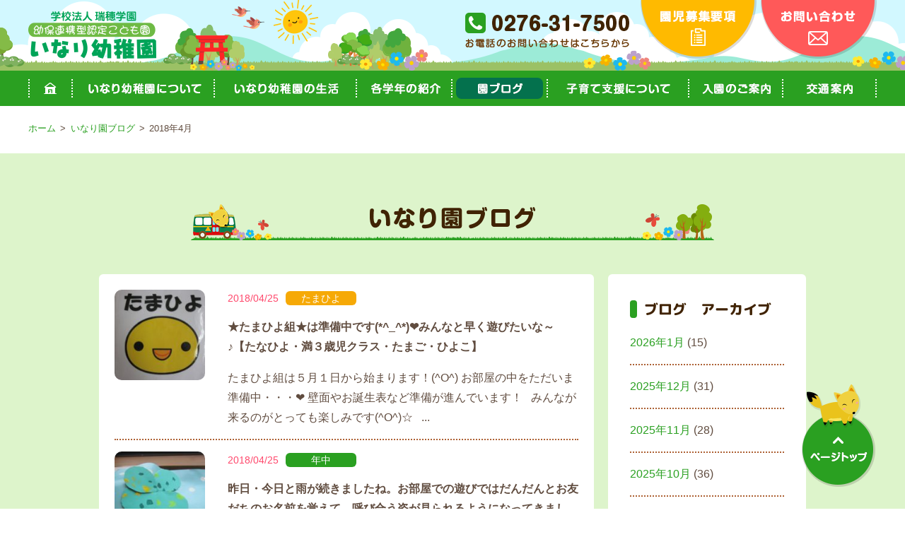

--- FILE ---
content_type: text/html; charset=UTF-8
request_url: https://inari-kids.com/blog/date/2018/04/page/2
body_size: 15450
content:
<!DOCTYPE html>
<html lang="ja">
<head>
<meta charset="utf-8">
<meta name="viewport" content="width=device-width">
<meta name="format-detection" content="telephone=no">
<title>2018年4月｜いなり園ブログ｜『いなり幼稚園』 　神や自然と親しみながら、心身ともに健やかに 群馬県太田市</title>
<link rel="shortcut icon"    href="https://inari-kids.com/cms/wp-content/themes/inari-kids.com.ver.1/_images/_common/favicon.ico">
<link rel="apple-touch-icon" href="https://inari-kids.com/cms/wp-content/themes/inari-kids.com.ver.1/_images/_common/favicon.png">
<link rel="stylesheet" href="https://inari-kids.com/cms/wp-content/themes/inari-kids.com.ver.1/_css/_common/reset.css">
<link rel="stylesheet" href="https://inari-kids.com/cms/wp-content/themes/inari-kids.com.ver.1/_css/_common/common.css">
<link rel="stylesheet" href="https://inari-kids.com/cms/wp-content/themes/inari-kids.com.ver.1/_css/_common/layout.css">
<link rel="stylesheet" href="https://inari-kids.com/cms/wp-content/themes/inari-kids.com.ver.1/style.css">
<link rel="stylesheet" href="https://inari-kids.com/cms/wp-content/themes/inari-kids.com.ver.1/_css/page/blog.css">
<meta name='robots' content='noindex, follow' />

	<!-- This site is optimized with the Yoast SEO plugin v18.2 - https://yoast.com/wordpress/plugins/seo/ -->
	<meta name="description" content="冠稲荷神社の鎮座する宮の森は、豊かな花と緑、文化遺産があります。 学問の神様、菅原道真公をもお祀りし、市重要文化財の本殿・拝殿・ 聖天宮はじめ、県指定天然記念物『冠稲荷の木瓜』（ボケ） など歴史と文化、自然であふれています。その恵まれた環境にふれ、のびのび過ごす園児達。 安らぎの宮の森へ遊びにいらっしゃいませんか？" />
	<meta property="og:locale" content="ja_JP" />
	<meta property="og:type" content="website" />
	<meta property="og:title" content="4月 2018 | 2ページ目 (5ページ中) | 『いなり幼稚園』 　神や自然と親しみながら、心身ともに健やかに 群馬県太田市" />
	<meta property="og:description" content="冠稲荷神社の鎮座する宮の森は、豊かな花と緑、文化遺産があります。 学問の神様、菅原道真公をもお祀りし、市重要文化財の本殿・拝殿・ 聖天宮はじめ、県指定天然記念物『冠稲荷の木瓜』（ボケ） など歴史と文化、自然であふれています。その恵まれた環境にふれ、のびのび過ごす園児達。 安らぎの宮の森へ遊びにいらっしゃいませんか？" />
	<meta property="og:site_name" content="『いなり幼稚園』 　神や自然と親しみながら、心身ともに健やかに 群馬県太田市" />
	<meta property="og:image" content="https://inari-kids.com/cms/wp-content/uploads/2023/10/ogp.png" />
	<meta property="og:image:width" content="1200" />
	<meta property="og:image:height" content="630" />
	<meta property="og:image:type" content="image/png" />
	<meta name="twitter:card" content="summary" />
	<script type="application/ld+json" class="yoast-schema-graph">{"@context":"https://schema.org","@graph":[{"@type":"WebSite","@id":"https://inari-kids.com/#website","url":"https://inari-kids.com/","name":"『いなり幼稚園』 　神や自然と親しみながら、心身ともに健やかに 群馬県太田市","description":"冠稲荷神社の鎮座する宮の森は、豊かな花と緑、文化遺産があります。 学問の神様、菅原道真公をもお祀りし、市重要文化財の本殿・拝殿・ 聖天宮はじめ、県指定天然記念物『冠稲荷の木瓜』（ボケ） など歴史と文化、自然であふれています。その恵まれた環境にふれ、のびのび過ごす園児達。 安らぎの宮の森へ遊びにいらっしゃいませんか？","potentialAction":[{"@type":"SearchAction","target":{"@type":"EntryPoint","urlTemplate":"https://inari-kids.com/?s={search_term_string}"},"query-input":"required name=search_term_string"}],"inLanguage":"ja"},{"@type":"CollectionPage","@id":"#webpage","url":"","name":"4月 2018 | 2ページ目 (5ページ中) | 『いなり幼稚園』 　神や自然と親しみながら、心身ともに健やかに 群馬県太田市","isPartOf":{"@id":"https://inari-kids.com/#website"},"description":"冠稲荷神社の鎮座する宮の森は、豊かな花と緑、文化遺産があります。 学問の神様、菅原道真公をもお祀りし、市重要文化財の本殿・拝殿・ 聖天宮はじめ、県指定天然記念物『冠稲荷の木瓜』（ボケ） など歴史と文化、自然であふれています。その恵まれた環境にふれ、のびのび過ごす園児達。 安らぎの宮の森へ遊びにいらっしゃいませんか？","breadcrumb":{"@id":"#breadcrumb"},"inLanguage":"ja","potentialAction":[{"@type":"ReadAction","target":[""]}]},{"@type":"BreadcrumbList","@id":"#breadcrumb","itemListElement":[{"@type":"ListItem","position":1,"name":"ホーム","item":"https://inari-kids.com/"},{"@type":"ListItem","position":2,"name":"アーカイブ: 4月 2018"}]}]}</script>
	<!-- / Yoast SEO plugin. -->


<link rel='dns-prefetch' href='//ajax.googleapis.com' />
<link rel="alternate" type="application/rss+xml" title="『いなり幼稚園』 　神や自然と親しみながら、心身ともに健やかに 群馬県太田市 &raquo; いなり園ブログ フィード" href="https://inari-kids.com/blog/feed/" />
<style id='wp-img-auto-sizes-contain-inline-css' type='text/css'>
img:is([sizes=auto i],[sizes^="auto," i]){contain-intrinsic-size:3000px 1500px}
/*# sourceURL=wp-img-auto-sizes-contain-inline-css */
</style>
<style id='wp-emoji-styles-inline-css' type='text/css'>

	img.wp-smiley, img.emoji {
		display: inline !important;
		border: none !important;
		box-shadow: none !important;
		height: 1em !important;
		width: 1em !important;
		margin: 0 0.07em !important;
		vertical-align: -0.1em !important;
		background: none !important;
		padding: 0 !important;
	}
/*# sourceURL=wp-emoji-styles-inline-css */
</style>
<style id='wp-block-library-inline-css' type='text/css'>
:root{--wp-block-synced-color:#7a00df;--wp-block-synced-color--rgb:122,0,223;--wp-bound-block-color:var(--wp-block-synced-color);--wp-editor-canvas-background:#ddd;--wp-admin-theme-color:#007cba;--wp-admin-theme-color--rgb:0,124,186;--wp-admin-theme-color-darker-10:#006ba1;--wp-admin-theme-color-darker-10--rgb:0,107,160.5;--wp-admin-theme-color-darker-20:#005a87;--wp-admin-theme-color-darker-20--rgb:0,90,135;--wp-admin-border-width-focus:2px}@media (min-resolution:192dpi){:root{--wp-admin-border-width-focus:1.5px}}.wp-element-button{cursor:pointer}:root .has-very-light-gray-background-color{background-color:#eee}:root .has-very-dark-gray-background-color{background-color:#313131}:root .has-very-light-gray-color{color:#eee}:root .has-very-dark-gray-color{color:#313131}:root .has-vivid-green-cyan-to-vivid-cyan-blue-gradient-background{background:linear-gradient(135deg,#00d084,#0693e3)}:root .has-purple-crush-gradient-background{background:linear-gradient(135deg,#34e2e4,#4721fb 50%,#ab1dfe)}:root .has-hazy-dawn-gradient-background{background:linear-gradient(135deg,#faaca8,#dad0ec)}:root .has-subdued-olive-gradient-background{background:linear-gradient(135deg,#fafae1,#67a671)}:root .has-atomic-cream-gradient-background{background:linear-gradient(135deg,#fdd79a,#004a59)}:root .has-nightshade-gradient-background{background:linear-gradient(135deg,#330968,#31cdcf)}:root .has-midnight-gradient-background{background:linear-gradient(135deg,#020381,#2874fc)}:root{--wp--preset--font-size--normal:16px;--wp--preset--font-size--huge:42px}.has-regular-font-size{font-size:1em}.has-larger-font-size{font-size:2.625em}.has-normal-font-size{font-size:var(--wp--preset--font-size--normal)}.has-huge-font-size{font-size:var(--wp--preset--font-size--huge)}.has-text-align-center{text-align:center}.has-text-align-left{text-align:left}.has-text-align-right{text-align:right}.has-fit-text{white-space:nowrap!important}#end-resizable-editor-section{display:none}.aligncenter{clear:both}.items-justified-left{justify-content:flex-start}.items-justified-center{justify-content:center}.items-justified-right{justify-content:flex-end}.items-justified-space-between{justify-content:space-between}.screen-reader-text{border:0;clip-path:inset(50%);height:1px;margin:-1px;overflow:hidden;padding:0;position:absolute;width:1px;word-wrap:normal!important}.screen-reader-text:focus{background-color:#ddd;clip-path:none;color:#444;display:block;font-size:1em;height:auto;left:5px;line-height:normal;padding:15px 23px 14px;text-decoration:none;top:5px;width:auto;z-index:100000}html :where(.has-border-color){border-style:solid}html :where([style*=border-top-color]){border-top-style:solid}html :where([style*=border-right-color]){border-right-style:solid}html :where([style*=border-bottom-color]){border-bottom-style:solid}html :where([style*=border-left-color]){border-left-style:solid}html :where([style*=border-width]){border-style:solid}html :where([style*=border-top-width]){border-top-style:solid}html :where([style*=border-right-width]){border-right-style:solid}html :where([style*=border-bottom-width]){border-bottom-style:solid}html :where([style*=border-left-width]){border-left-style:solid}html :where(img[class*=wp-image-]){height:auto;max-width:100%}:where(figure){margin:0 0 1em}html :where(.is-position-sticky){--wp-admin--admin-bar--position-offset:var(--wp-admin--admin-bar--height,0px)}@media screen and (max-width:600px){html :where(.is-position-sticky){--wp-admin--admin-bar--position-offset:0px}}

/*# sourceURL=wp-block-library-inline-css */
</style><style id='global-styles-inline-css' type='text/css'>
:root{--wp--preset--aspect-ratio--square: 1;--wp--preset--aspect-ratio--4-3: 4/3;--wp--preset--aspect-ratio--3-4: 3/4;--wp--preset--aspect-ratio--3-2: 3/2;--wp--preset--aspect-ratio--2-3: 2/3;--wp--preset--aspect-ratio--16-9: 16/9;--wp--preset--aspect-ratio--9-16: 9/16;--wp--preset--color--black: #000000;--wp--preset--color--cyan-bluish-gray: #abb8c3;--wp--preset--color--white: #ffffff;--wp--preset--color--pale-pink: #f78da7;--wp--preset--color--vivid-red: #cf2e2e;--wp--preset--color--luminous-vivid-orange: #ff6900;--wp--preset--color--luminous-vivid-amber: #fcb900;--wp--preset--color--light-green-cyan: #7bdcb5;--wp--preset--color--vivid-green-cyan: #00d084;--wp--preset--color--pale-cyan-blue: #8ed1fc;--wp--preset--color--vivid-cyan-blue: #0693e3;--wp--preset--color--vivid-purple: #9b51e0;--wp--preset--gradient--vivid-cyan-blue-to-vivid-purple: linear-gradient(135deg,rgb(6,147,227) 0%,rgb(155,81,224) 100%);--wp--preset--gradient--light-green-cyan-to-vivid-green-cyan: linear-gradient(135deg,rgb(122,220,180) 0%,rgb(0,208,130) 100%);--wp--preset--gradient--luminous-vivid-amber-to-luminous-vivid-orange: linear-gradient(135deg,rgb(252,185,0) 0%,rgb(255,105,0) 100%);--wp--preset--gradient--luminous-vivid-orange-to-vivid-red: linear-gradient(135deg,rgb(255,105,0) 0%,rgb(207,46,46) 100%);--wp--preset--gradient--very-light-gray-to-cyan-bluish-gray: linear-gradient(135deg,rgb(238,238,238) 0%,rgb(169,184,195) 100%);--wp--preset--gradient--cool-to-warm-spectrum: linear-gradient(135deg,rgb(74,234,220) 0%,rgb(151,120,209) 20%,rgb(207,42,186) 40%,rgb(238,44,130) 60%,rgb(251,105,98) 80%,rgb(254,248,76) 100%);--wp--preset--gradient--blush-light-purple: linear-gradient(135deg,rgb(255,206,236) 0%,rgb(152,150,240) 100%);--wp--preset--gradient--blush-bordeaux: linear-gradient(135deg,rgb(254,205,165) 0%,rgb(254,45,45) 50%,rgb(107,0,62) 100%);--wp--preset--gradient--luminous-dusk: linear-gradient(135deg,rgb(255,203,112) 0%,rgb(199,81,192) 50%,rgb(65,88,208) 100%);--wp--preset--gradient--pale-ocean: linear-gradient(135deg,rgb(255,245,203) 0%,rgb(182,227,212) 50%,rgb(51,167,181) 100%);--wp--preset--gradient--electric-grass: linear-gradient(135deg,rgb(202,248,128) 0%,rgb(113,206,126) 100%);--wp--preset--gradient--midnight: linear-gradient(135deg,rgb(2,3,129) 0%,rgb(40,116,252) 100%);--wp--preset--font-size--small: 13px;--wp--preset--font-size--medium: 20px;--wp--preset--font-size--large: 36px;--wp--preset--font-size--x-large: 42px;--wp--preset--spacing--20: 0.44rem;--wp--preset--spacing--30: 0.67rem;--wp--preset--spacing--40: 1rem;--wp--preset--spacing--50: 1.5rem;--wp--preset--spacing--60: 2.25rem;--wp--preset--spacing--70: 3.38rem;--wp--preset--spacing--80: 5.06rem;--wp--preset--shadow--natural: 6px 6px 9px rgba(0, 0, 0, 0.2);--wp--preset--shadow--deep: 12px 12px 50px rgba(0, 0, 0, 0.4);--wp--preset--shadow--sharp: 6px 6px 0px rgba(0, 0, 0, 0.2);--wp--preset--shadow--outlined: 6px 6px 0px -3px rgb(255, 255, 255), 6px 6px rgb(0, 0, 0);--wp--preset--shadow--crisp: 6px 6px 0px rgb(0, 0, 0);}:where(.is-layout-flex){gap: 0.5em;}:where(.is-layout-grid){gap: 0.5em;}body .is-layout-flex{display: flex;}.is-layout-flex{flex-wrap: wrap;align-items: center;}.is-layout-flex > :is(*, div){margin: 0;}body .is-layout-grid{display: grid;}.is-layout-grid > :is(*, div){margin: 0;}:where(.wp-block-columns.is-layout-flex){gap: 2em;}:where(.wp-block-columns.is-layout-grid){gap: 2em;}:where(.wp-block-post-template.is-layout-flex){gap: 1.25em;}:where(.wp-block-post-template.is-layout-grid){gap: 1.25em;}.has-black-color{color: var(--wp--preset--color--black) !important;}.has-cyan-bluish-gray-color{color: var(--wp--preset--color--cyan-bluish-gray) !important;}.has-white-color{color: var(--wp--preset--color--white) !important;}.has-pale-pink-color{color: var(--wp--preset--color--pale-pink) !important;}.has-vivid-red-color{color: var(--wp--preset--color--vivid-red) !important;}.has-luminous-vivid-orange-color{color: var(--wp--preset--color--luminous-vivid-orange) !important;}.has-luminous-vivid-amber-color{color: var(--wp--preset--color--luminous-vivid-amber) !important;}.has-light-green-cyan-color{color: var(--wp--preset--color--light-green-cyan) !important;}.has-vivid-green-cyan-color{color: var(--wp--preset--color--vivid-green-cyan) !important;}.has-pale-cyan-blue-color{color: var(--wp--preset--color--pale-cyan-blue) !important;}.has-vivid-cyan-blue-color{color: var(--wp--preset--color--vivid-cyan-blue) !important;}.has-vivid-purple-color{color: var(--wp--preset--color--vivid-purple) !important;}.has-black-background-color{background-color: var(--wp--preset--color--black) !important;}.has-cyan-bluish-gray-background-color{background-color: var(--wp--preset--color--cyan-bluish-gray) !important;}.has-white-background-color{background-color: var(--wp--preset--color--white) !important;}.has-pale-pink-background-color{background-color: var(--wp--preset--color--pale-pink) !important;}.has-vivid-red-background-color{background-color: var(--wp--preset--color--vivid-red) !important;}.has-luminous-vivid-orange-background-color{background-color: var(--wp--preset--color--luminous-vivid-orange) !important;}.has-luminous-vivid-amber-background-color{background-color: var(--wp--preset--color--luminous-vivid-amber) !important;}.has-light-green-cyan-background-color{background-color: var(--wp--preset--color--light-green-cyan) !important;}.has-vivid-green-cyan-background-color{background-color: var(--wp--preset--color--vivid-green-cyan) !important;}.has-pale-cyan-blue-background-color{background-color: var(--wp--preset--color--pale-cyan-blue) !important;}.has-vivid-cyan-blue-background-color{background-color: var(--wp--preset--color--vivid-cyan-blue) !important;}.has-vivid-purple-background-color{background-color: var(--wp--preset--color--vivid-purple) !important;}.has-black-border-color{border-color: var(--wp--preset--color--black) !important;}.has-cyan-bluish-gray-border-color{border-color: var(--wp--preset--color--cyan-bluish-gray) !important;}.has-white-border-color{border-color: var(--wp--preset--color--white) !important;}.has-pale-pink-border-color{border-color: var(--wp--preset--color--pale-pink) !important;}.has-vivid-red-border-color{border-color: var(--wp--preset--color--vivid-red) !important;}.has-luminous-vivid-orange-border-color{border-color: var(--wp--preset--color--luminous-vivid-orange) !important;}.has-luminous-vivid-amber-border-color{border-color: var(--wp--preset--color--luminous-vivid-amber) !important;}.has-light-green-cyan-border-color{border-color: var(--wp--preset--color--light-green-cyan) !important;}.has-vivid-green-cyan-border-color{border-color: var(--wp--preset--color--vivid-green-cyan) !important;}.has-pale-cyan-blue-border-color{border-color: var(--wp--preset--color--pale-cyan-blue) !important;}.has-vivid-cyan-blue-border-color{border-color: var(--wp--preset--color--vivid-cyan-blue) !important;}.has-vivid-purple-border-color{border-color: var(--wp--preset--color--vivid-purple) !important;}.has-vivid-cyan-blue-to-vivid-purple-gradient-background{background: var(--wp--preset--gradient--vivid-cyan-blue-to-vivid-purple) !important;}.has-light-green-cyan-to-vivid-green-cyan-gradient-background{background: var(--wp--preset--gradient--light-green-cyan-to-vivid-green-cyan) !important;}.has-luminous-vivid-amber-to-luminous-vivid-orange-gradient-background{background: var(--wp--preset--gradient--luminous-vivid-amber-to-luminous-vivid-orange) !important;}.has-luminous-vivid-orange-to-vivid-red-gradient-background{background: var(--wp--preset--gradient--luminous-vivid-orange-to-vivid-red) !important;}.has-very-light-gray-to-cyan-bluish-gray-gradient-background{background: var(--wp--preset--gradient--very-light-gray-to-cyan-bluish-gray) !important;}.has-cool-to-warm-spectrum-gradient-background{background: var(--wp--preset--gradient--cool-to-warm-spectrum) !important;}.has-blush-light-purple-gradient-background{background: var(--wp--preset--gradient--blush-light-purple) !important;}.has-blush-bordeaux-gradient-background{background: var(--wp--preset--gradient--blush-bordeaux) !important;}.has-luminous-dusk-gradient-background{background: var(--wp--preset--gradient--luminous-dusk) !important;}.has-pale-ocean-gradient-background{background: var(--wp--preset--gradient--pale-ocean) !important;}.has-electric-grass-gradient-background{background: var(--wp--preset--gradient--electric-grass) !important;}.has-midnight-gradient-background{background: var(--wp--preset--gradient--midnight) !important;}.has-small-font-size{font-size: var(--wp--preset--font-size--small) !important;}.has-medium-font-size{font-size: var(--wp--preset--font-size--medium) !important;}.has-large-font-size{font-size: var(--wp--preset--font-size--large) !important;}.has-x-large-font-size{font-size: var(--wp--preset--font-size--x-large) !important;}
/*# sourceURL=global-styles-inline-css */
</style>

<style id='classic-theme-styles-inline-css' type='text/css'>
/*! This file is auto-generated */
.wp-block-button__link{color:#fff;background-color:#32373c;border-radius:9999px;box-shadow:none;text-decoration:none;padding:calc(.667em + 2px) calc(1.333em + 2px);font-size:1.125em}.wp-block-file__button{background:#32373c;color:#fff;text-decoration:none}
/*# sourceURL=/wp-includes/css/classic-themes.min.css */
</style>
<script type="text/javascript" src="//ajax.googleapis.com/ajax/libs/jquery/2.1.4/jquery.min.js" id="jquery-js"></script>
<link rel="https://api.w.org/" href="https://inari-kids.com/wp-json/" /><link rel="EditURI" type="application/rsd+xml" title="RSD" href="https://inari-kids.com/cms/xmlrpc.php?rsd" />
<meta http-equiv="Pragma" content="no-cache"><meta http-equiv="Cache-Control" content="no-store"><meta http-equiv="Cache-Control" content="no-cache"><meta http-equiv="Expires" content="-1"></head>
<body class="page-archive layout-lower">


<header id="header">
  <div class="body clearfix">
    <h1 class="logo"><a href="https://inari-kids.com/"><img src="https://inari-kids.com/cms/wp-content/themes/inari-kids.com.ver.1/_images/_common/header-logo.png" alt="『いなり幼稚園』 　神や自然と親しみながら、心身ともに健やかに 群馬県太田市"></a></h1>
    <div class="content">
      <p class="tel"><img class="add-telephone" data-number="0276-31-7500" src="https://inari-kids.com/cms/wp-content/themes/inari-kids.com.ver.1/_images/_common/header-tel.png" alt="TEL:0276-31-7500 お電話のお問い合わせはこちらから"></p>
      <ul>
        <li><a href="https://inari-kids.com/guide/"><img src="https://inari-kids.com/cms/wp-content/themes/inari-kids.com.ver.1/_images/_common/header-btn-youkou.png" alt="園児募集要項"></a></li>
        <li><a href="https://inari-kids.com/contact/"><img src="https://inari-kids.com/cms/wp-content/themes/inari-kids.com.ver.1/_images/_common/header-btn-contact.png" alt="お問い合わせ"></a></li>
      </ul>
    </div>
    <button class="icon-menu-trigger sp-content" data-target="nav"><span></span></button>
  </div>
</header>

<nav id="nav" class="icon-menu slide-contents font-maru"
  data-slide-contents-action=""
  data-slide-contents-fx="accordion"
  data-slide-contents-duration="800"
  data-slide-contents-easing="easeOutQuart"
  data-slide-contents-button=".slide-button"
  data-slide-contents-content=".slide-content"
  data-slide-contents-active=".active"
>
  <ul class="icon-menu-list dropdown">
    <li class=""><a href="https://inari-kids.com/"><img src="https://inari-kids.com/cms/wp-content/themes/inari-kids.com.ver.1/_images/_common/nav-1.png" alt="">ホーム</a></li>
    <li class="">
      <a class="slide-button"><img src="https://inari-kids.com/cms/wp-content/themes/inari-kids.com.ver.1/_images/_common/nav-2.png" alt="">いなり幼稚園について</a>
      <ul class="slide-content">
        <li><a href="https://inari-kids.com/about/establishment">設立理念</a></li>
        <li><a href="https://inari-kids.com/about/education">教育理念</a></li>
        <li><a href="https://inari-kids.com/about/message">園長メッセージ</a></li>
        <li><a href="https://inari-kids.com/about/feature">いなり幼稚園の特色</a></li>
        <li><a href="https://inari-kids.com/about/teacher">職員紹介</a></li>
        <li><a href="https://inari-kids.com/about/english">英語教育</a></li>
        <li><a href="https://inari-kids.com/about/nature">いなり幼稚園の自然環境</a></li>
      </ul>
    </li>
    <li class="">
      <a class="slide-button"><img src="https://inari-kids.com/cms/wp-content/themes/inari-kids.com.ver.1/_images/_common/nav-3.png" alt="">いなり幼稚園の生活</a>
      <ul class="slide-content">
        <li><a href="https://inari-kids.com/life/day">一日の流れ</a></li>
        <li><a href="https://inari-kids.com/life/event">年間行事</a></li>
      </ul>
    </li>
    <li class="">
      <a class="slide-button"><img src="https://inari-kids.com/cms/wp-content/themes/inari-kids.com.ver.1/_images/_common/nav-4.png" alt="">各学年の紹介</a>
      <ul class="slide-content">
        <li><a href="https://inari-kids.com/class/hoiku">保育園部門</a></li>
        <li><a href="https://inari-kids.com/class/tamahiyo">たまひよ</a></li>
        <li><a href="https://inari-kids.com/class/nensho">年少</a></li>
        <li><a href="https://inari-kids.com/class/nenchu">年中</a></li>
        <li><a href="https://inari-kids.com/class/nencho">年長</a></li>
        <li><a href="https://inari-kids.com/class/shien">子育て支援</a></li>
      </ul>
    </li>
    <li class=" current "><a href="https://inari-kids.com/blog/"><img src="https://inari-kids.com/cms/wp-content/themes/inari-kids.com.ver.1/_images/_common/nav-5.png" alt="">園ブログ</a></li>
    <li class=""><a href="https://inari-kids.com/childcare"><img src="https://inari-kids.com/cms/wp-content/themes/inari-kids.com.ver.1/_images/_common/nav-6.png" alt="">子育て支援について</a></li>
    <li class=""><a href="https://inari-kids.com/guide"><img src="https://inari-kids.com/cms/wp-content/themes/inari-kids.com.ver.1/_images/_common/nav-7.png" alt="">入園のご案内</a></li>
    <li class=""><a href="https://inari-kids.com/access"><img src="https://inari-kids.com/cms/wp-content/themes/inari-kids.com.ver.1/_images/_common/nav-8.png" alt="">交通案内</a></li>
    <li class="sp-content"><a href="https://inari-kids.com/contact">お問い合わせ</a></li>
  </ul>
</nav>

<div id="breadcrumb">
  <div class="body">
    <ol>
      <li><a href="https://inari-kids.com/">ホーム</a></li>
      <li>
        <a href="https://inari-kids.com/blog">
          いなり園ブログ        </a>
      </li>
      <li>2018年4月</li>
    </ol>
  </div>
</div>

<main id="main" role="main">
  
  <section class="blog section">
    <div class="body">
      <h1 class="title-1"><img src="https://inari-kids.com/cms/wp-content/themes/inari-kids.com.ver.1/_images/blog/title-1.png" alt="いなり園ブログ"></h1>
      
      <section class="section-1">
      <div class="main-contents">
            <div class="list">
        <div class="column">
                      
            <a class="item" href="https://inari-kids.com/blog/16027">
              <div class="photo"><img src="https://inari-kids.com/cms/wp-content/uploads/2018/04/IMG_3929-150x150.jpg" alt=""></div>
              <div class="content">
                <div class="meta">
                  <time class="date">2018/04/25</time>
                  <span class="category cat-1">たまひよ</span>
                </div>
                <dl>
                  <dt>★たまひよ組★は準備中です(*^_^*)❤みんなと早く遊びたいな～♪【たなひよ・満３歳児クラス・たまご・ひよこ】</dt>
                  <dd>たまひよ組は５月１日から始まります！(^O^) お部屋の中をただいま準備中・・・❤ 壁面やお誕生表など準備が進んでいます！ &nbsp; みんなが来るのがとっても楽しみです(^O^)☆ &nbsp; ...</dd>
                </dl>
              </div>
            </a>
            
                      
            <a class="item" href="https://inari-kids.com/blog/15999">
              <div class="photo"><img src="https://inari-kids.com/cms/wp-content/uploads/2018/04/IMG_7134-150x150.jpg" alt=""></div>
              <div class="content">
                <div class="meta">
                  <time class="date">2018/04/25</time>
                  <span class="category cat-3">年中</span>
                </div>
                <dl>
                  <dt>昨日・今日と雨が続きましたね。お部屋での遊びではだんだんとお友だちのお名前を覚えて、呼び合う姿が見られるようになってきました。24日、25日と二日間で壁面製作を行いました。それぞれのクラスで素敵な作品ができましたよ❤【4歳児・年中・ねんちゅう・りす・うさぎ・こあら】</dt>
                  <dd>昨日・今日と雨が続きましたね。 子どもたちはお部屋でお友だちとブロックやおままごと、粘土やお絵かきをして楽しんでいました(*^_^*) だんだんと新しいクラスのお友だちのお名前を覚えて、名前を呼び合っ...</dd>
                </dl>
              </div>
            </a>
            
                      
            <a class="item" href="https://inari-kids.com/blog/15986">
              <div class="photo"><img src="https://inari-kids.com/cms/wp-content/uploads/2018/04/075-2-150x150.jpg" alt=""></div>
              <div class="content">
                <div class="meta">
                  <time class="date">2018/04/25</time>
                  <span class="category cat-4">年長</span>
                </div>
                <dl>
                  <dt>気温が少し下がったり、温度差が激しい日が続きましたね。体調管理が難しいですが、うまく管理して気温差に負けずに元気に過ごしていきたいですね(*^。^*)アンティーチャー初めての英語を行いました！英語のお部屋がカラフルでとっても可愛いく変身していました。火曜日は自己紹介を行いました。母の日に向けてのプレゼント製作も毎日頑張っています♥【年長・ねんちょう・５歳児クラス・ぺんぎん・あしか・いるか】</dt>
                  <dd>朝のうちは、大雨だった戸外も午後には晴れて気温もぐっと上がりましたね（●＾o＾●） 気温差が激しく、体調管理が難しいですね(+_+) 気温差に負けずに、ＧＷまでの残り２日間楽しく過ごしていきたいと思い...</dd>
                </dl>
              </div>
            </a>
            
                      
            <a class="item" href="https://inari-kids.com/blog/15982">
              <div class="photo"><img src="https://inari-kids.com/cms/wp-content/uploads/2018/04/058-2-150x150.jpg" alt=""></div>
              <div class="content">
                <div class="meta">
                  <time class="date">2018/04/25</time>
                  <span class="category cat-6">保育園部門</span>
                </div>
                <dl>
                  <dt>幼保連携型　認定こども園　いなり幼稚園　１歳児　ぱんだ組　今日も雨がたくさん降っていて、なんだか気分も上がらず眠たくなってしまうお友だちも、、お部屋の中で今度は大きな紙にアンパンマンのシールをぺったんこ！遊ぶついでに指先を使ってシールをとる練習！一回コツをつかむと貼ったり剥したりを楽しんでいました♪また、カラフルな長いトンネルをハイハイでくぐったり、今日もとっても楽しかったね(*^_^*)明日は良いお天気になったら、みんなの大好きなお外で遊ぼうね！</dt>
                  <dd>今日の給食です 遊びの様子 今日もお友だちと仲良く、たまにお話をしながら遊びを楽しんでいます！ お友だちを発見！ 「こんにちは～！」と言っているようですね(*^_^*) お母さんたちの様子をよく見てい...</dd>
                </dl>
              </div>
            </a>
            
                      
            <a class="item" href="https://inari-kids.com/blog/15969">
              <div class="photo"><img src="https://inari-kids.com/cms/wp-content/uploads/2018/04/IMG_6460-150x150.jpg" alt=""></div>
              <div class="content">
                <div class="meta">
                  <time class="date">2018/04/24</time>
                  <span class="category cat-6">保育園部門</span>
                </div>
                <dl>
                  <dt>幼保連携型　認定こども園　いなり幼稚園　２歳児　ぞう組　　今日は朝から静かな雨が降り、涼しい一日でしたね。こんなお天気の日は、お外のお花もお水がいっぱいのめて喜んでいるかな？(^^♪　保育園のお友だちは、室内で元気に過ごす事ができました❤ぞう組では、“こいのぼり”の製作をしました。みんなと～っても素敵な作品が出来上がりましたよ(*^_^*)　給食では、食具を手にとり、自分で食べ物を選びながら、一生懸命口へ運ぶ子ども達の姿がみられます☆今日もみんなで美味しくいただきました♪</dt>
                  <dd>本日の給食です ５月５日は★こどもの日★ですね♪♪ 本日のぞう組は、子どもたちの健やかな成長を祝い、願いを込めて、こいのぼりを作りました(^^♪ こいのぼり製作 先生の「こいのぼり」ををよ～く観る子ど...</dd>
                </dl>
              </div>
            </a>
            
                      
            <a class="item" href="https://inari-kids.com/blog/15935">
              <div class="photo"><img src="https://inari-kids.com/cms/wp-content/uploads/2018/04/IMG_1163-150x150.jpg" alt=""></div>
              <div class="content">
                <div class="meta">
                  <time class="date">2018/04/23</time>
                  <span class="category cat-2">年少</span>
                </div>
                <dl>
                  <dt>今日からまた１週間が始まりました。多くの子どもたちが笑顔で登園する事ができました(*^_^*)今日は昨日と比べると気温が下がり、ちょっぴり肌寒くも感じました…最近気温の変化が激しいので、体調に気を付けてくださいね(*^_^*)そして今日は初めてのマーカー遊びを行いました。マーカーを使う時のお約束を先生から聞き、子どもたちはみんな楽しくマーカー遊びを行うことができました(^O^)【年少・ねんしょう・３歳児クラス・さくらんぼ・もも・ばなな】</dt>
                  <dd>今日からまた１週間が始まりました!! 昨日の気温からだいぶ下がり…今日は曇っていて肌寒さも感じる１日となりましたね。 &nbsp; 今日は、園庭へ出て戸外遊びを楽しみました(^O^) スクーターに乗っ...</dd>
                </dl>
              </div>
            </a>
            
                      
            <a class="item" href="https://inari-kids.com/blog/15934">
              <div class="photo"><img src="https://inari-kids.com/cms/wp-content/uploads/2018/04/087-150x150.jpg" alt=""></div>
              <div class="content">
                <div class="meta">
                  <time class="date">2018/04/23</time>
                  <span class="category cat-4">年長</span>
                </div>
                <dl>
                  <dt>年長さんになって、３週目、クラスにも大分慣れてきたようです。気温差があり、体調を崩している子もいますので、朝の視察をお願いします。希望面談も大変お世話様です。早いもので、４月もラストの週になりました。沢山の活動がありますが、毎日元気に登園して来てくださいね。＜年長・５歳児クラス・ぺんぎん・あしか・いるか＞</dt>
                  <dd>先週の様子です！ ４月１７日（火） ・身体測定 どの位大きくなったかな？ 早寝、早起き、朝ごはんが成長には、大切です！ ・進級写真 曇り空で、肌寒い日でしたが、☀まぶしくなく調度良かったようです。 ４...</dd>
                </dl>
              </div>
            </a>
            
                      
            <a class="item" href="https://inari-kids.com/blog/15920">
              <div class="photo"><img src="https://inari-kids.com/cms/wp-content/uploads/2018/04/IMG_7095-150x150.jpg" alt=""></div>
              <div class="content">
                <div class="meta">
                  <time class="date">2018/04/23</time>
                  <span class="category cat-3">年中</span>
                </div>
                <dl>
                  <dt>今日は月曜日！！また1週間の始まりです(^O^)先週は希望面談お世話様でした！！明日もよろしくお願い致します(__)今日も暖かかったのでお外でたくさんあそんで、丸山先生の体操で身体をたくさん動かしました♪元気いっぱいの年中さんです！！【4歳児・年中・ねんちゅう・りす・うさぎ・こあら】</dt>
                  <dd>先週の希望面談では、大変お世話様でした(^^)/ありがとうございました。 明日も面談がありますので、よろしくお願いします！！ &nbsp; さて、また1週間の始まりです！！1時降園も今週で最後ですね(...</dd>
                </dl>
              </div>
            </a>
            
                      
            <a class="item" href="https://inari-kids.com/blog/15912">
              <div class="photo"><img src="https://inari-kids.com/cms/wp-content/uploads/2018/04/DSCN9690-150x150.jpg" alt=""></div>
              <div class="content">
                <div class="meta">
                  <time class="date">2018/04/23</time>
                  <span class="category cat-6">保育園部門</span>
                </div>
                <dl>
                  <dt>幼保連携型　認定こども園　いなり幼稚園　１歳児　ぱんだ組。休み明けの今日は泣く姿もほとんどなく、先生と一緒に絵本を見たり、２歳のぞう組の傍で遊んだり、安心して園で過ごす姿が見られました。週の始まり、神様にお参りです。先週は鼻水を出している子がたくさんいたので、「元気に幼稚園にきて、楽しく遊べますように・・・」とみんなでお願いをしました。神社の新緑が心地よく、皆気持ちよさそうに、お散歩車に乗っていました。お参りの後は、グランドのアスレチックにチャレンジ！ゆらゆら揺れる吊り橋も少し手を添えてあげると、真剣な顔で渡り切り大きな滑り台をシュー！！そしてにこっ！と満面の笑顔！こんな素敵な笑顔を大切に保育をしています。</dt>
                  <dd>一番小さなお友だちも滑り台に チャレンジ！とっても嬉しそう 日頃の遊びの中で、登るなど足腰の 発達を促す遊びを設定しています。 つかまらずに登れるようになりました。 小さいお友だちの椅子に座って、おま...</dd>
                </dl>
              </div>
            </a>
            
                      
            <a class="item" href="https://inari-kids.com/blog/15886">
              <div class="photo"><img src="https://inari-kids.com/cms/wp-content/uploads/2018/04/IMG_3874-150x150.jpg" alt=""></div>
              <div class="content">
                <div class="meta">
                  <time class="date">2018/04/20</time>
                  <span class="category cat-5">子育て支援</span>
                </div>
                <dl>
                  <dt>今年度のらっこルームが始まりました!！　今日はとっても良いお天気☀初めてのお友だちも遊びに来てくれました(*^_^*)　こいのぼり製作もみんな楽しんで作ってくれました☆足型をとって…これから大きくなるみんなには記念に残る作品になったかな♡　こいのぼりのように広い世界をゆうゆうと泳ぎ大きくなってね(*^_^*)　　【子育て支援ルーム・0歳・1歳・2歳・3歳・こいのぼり製作】</dt>
                  <dd>今週の火曜日から、らっこルームが始まりました!!　前年度から来ているお友だちも引き続き遊びに来てくれて、毎回新しいお友だちも増え、支援ルームもかわいい笑顔でいっぱいになりました♡ 今日は、こいのぼり製...</dd>
                </dl>
              </div>
            </a>
            
                    
        </div>
        
                
        <div class="pager-archive column">
          <ul class="pager-archive">
<li class="prev"><a href="https://inari-kids.com/blog/date/2018/04">&laquo; PREV</a></li>
<li class="num"><a href="https://inari-kids.com/blog/date/2018/04">1</a></li>

<li class="num current"><a href="https://inari-kids.com/blog/date/2018/04/page/2">2</a></li>

<li class="num"><a href="https://inari-kids.com/blog/date/2018/04/page/3">3</a></li>

<li class="dot">…</li>
<li class="num"><a href="https://inari-kids.com/blog/date/2018/04/page/5">5</a></li>
<li class="next"><a href="https://inari-kids.com/blog/date/2018/04/page/3">NEXT &raquo;</a></li>
</ul>
        </div>
        
                
            </div>
      </div>

        <div class="side-contents">
        
<!-- :::::::::::::::::::::::::::::::::::::::::::::::::::::::::::::::::::::::::::::::::::::::::::::::::::: -->

<div id="side-archives-2" class="section widget widget_archive">
<p class="section-title">ブログ　アーカイブ</p>
<ul>
    	<li><a href='https://inari-kids.com/blog/date/2026/01'>2026年1月</a>&nbsp;(15)</li>
	<li><a href='https://inari-kids.com/blog/date/2025/12'>2025年12月</a>&nbsp;(31)</li>
	<li><a href='https://inari-kids.com/blog/date/2025/11'>2025年11月</a>&nbsp;(28)</li>
	<li><a href='https://inari-kids.com/blog/date/2025/10'>2025年10月</a>&nbsp;(36)</li>
	<li><a href='https://inari-kids.com/blog/date/2025/09'>2025年9月</a>&nbsp;(32)</li>
	<li><a href='https://inari-kids.com/blog/date/2025/08'>2025年8月</a>&nbsp;(4)</li>
	<li><a href='https://inari-kids.com/blog/date/2025/07'>2025年7月</a>&nbsp;(22)</li>
	<li><a href='https://inari-kids.com/blog/date/2025/06'>2025年6月</a>&nbsp;(33)</li>
	<li><a href='https://inari-kids.com/blog/date/2025/05'>2025年5月</a>&nbsp;(35)</li>
	<li><a href='https://inari-kids.com/blog/date/2025/04'>2025年4月</a>&nbsp;(32)</li>
	<li><a href='https://inari-kids.com/blog/date/2025/03'>2025年3月</a>&nbsp;(28)</li>
	<li><a href='https://inari-kids.com/blog/date/2025/02'>2025年2月</a>&nbsp;(35)</li>
	<li><a href='https://inari-kids.com/blog/date/2025/01'>2025年1月</a>&nbsp;(32)</li>
	<li><a href='https://inari-kids.com/blog/date/2024/12'>2024年12月</a>&nbsp;(26)</li>
	<li><a href='https://inari-kids.com/blog/date/2024/11'>2024年11月</a>&nbsp;(32)</li>
	<li><a href='https://inari-kids.com/blog/date/2024/10'>2024年10月</a>&nbsp;(38)</li>
	<li><a href='https://inari-kids.com/blog/date/2024/09'>2024年9月</a>&nbsp;(31)</li>
	<li><a href='https://inari-kids.com/blog/date/2024/08'>2024年8月</a>&nbsp;(4)</li>
	<li><a href='https://inari-kids.com/blog/date/2024/07'>2024年7月</a>&nbsp;(26)</li>
	<li><a href='https://inari-kids.com/blog/date/2024/06'>2024年6月</a>&nbsp;(33)</li>
	<li><a href='https://inari-kids.com/blog/date/2024/05'>2024年5月</a>&nbsp;(40)</li>
	<li><a href='https://inari-kids.com/blog/date/2024/04'>2024年4月</a>&nbsp;(24)</li>
	<li><a href='https://inari-kids.com/blog/date/2024/03'>2024年3月</a>&nbsp;(26)</li>
	<li><a href='https://inari-kids.com/blog/date/2024/02'>2024年2月</a>&nbsp;(34)</li>
	<li><a href='https://inari-kids.com/blog/date/2024/01'>2024年1月</a>&nbsp;(28)</li>
	<li><a href='https://inari-kids.com/blog/date/2023/12'>2023年12月</a>&nbsp;(31)</li>
	<li><a href='https://inari-kids.com/blog/date/2023/11'>2023年11月</a>&nbsp;(33)</li>
	<li><a href='https://inari-kids.com/blog/date/2023/10'>2023年10月</a>&nbsp;(34)</li>
	<li><a href='https://inari-kids.com/blog/date/2023/09'>2023年9月</a>&nbsp;(37)</li>
	<li><a href='https://inari-kids.com/blog/date/2023/08'>2023年8月</a>&nbsp;(1)</li>
	<li><a href='https://inari-kids.com/blog/date/2023/07'>2023年7月</a>&nbsp;(25)</li>
	<li><a href='https://inari-kids.com/blog/date/2023/06'>2023年6月</a>&nbsp;(41)</li>
	<li><a href='https://inari-kids.com/blog/date/2023/05'>2023年5月</a>&nbsp;(32)</li>
	<li><a href='https://inari-kids.com/blog/date/2023/04'>2023年4月</a>&nbsp;(25)</li>
	<li><a href='https://inari-kids.com/blog/date/2023/03'>2023年3月</a>&nbsp;(29)</li>
	<li><a href='https://inari-kids.com/blog/date/2023/02'>2023年2月</a>&nbsp;(37)</li>
	<li><a href='https://inari-kids.com/blog/date/2023/01'>2023年1月</a>&nbsp;(27)</li>
	<li><a href='https://inari-kids.com/blog/date/2022/12'>2022年12月</a>&nbsp;(29)</li>
	<li><a href='https://inari-kids.com/blog/date/2022/11'>2022年11月</a>&nbsp;(34)</li>
	<li><a href='https://inari-kids.com/blog/date/2022/10'>2022年10月</a>&nbsp;(36)</li>
	<li><a href='https://inari-kids.com/blog/date/2022/09'>2022年9月</a>&nbsp;(37)</li>
	<li><a href='https://inari-kids.com/blog/date/2022/07'>2022年7月</a>&nbsp;(30)</li>
	<li><a href='https://inari-kids.com/blog/date/2022/06'>2022年6月</a>&nbsp;(36)</li>
	<li><a href='https://inari-kids.com/blog/date/2022/05'>2022年5月</a>&nbsp;(34)</li>
	<li><a href='https://inari-kids.com/blog/date/2022/04'>2022年4月</a>&nbsp;(18)</li>
	<li><a href='https://inari-kids.com/blog/date/2022/03'>2022年3月</a>&nbsp;(26)</li>
	<li><a href='https://inari-kids.com/blog/date/2022/02'>2022年2月</a>&nbsp;(20)</li>
	<li><a href='https://inari-kids.com/blog/date/2022/01'>2022年1月</a>&nbsp;(19)</li>
	<li><a href='https://inari-kids.com/blog/date/2021/12'>2021年12月</a>&nbsp;(31)</li>
	<li><a href='https://inari-kids.com/blog/date/2021/11'>2021年11月</a>&nbsp;(35)</li>
	<li><a href='https://inari-kids.com/blog/date/2021/10'>2021年10月</a>&nbsp;(38)</li>
	<li><a href='https://inari-kids.com/blog/date/2021/09'>2021年9月</a>&nbsp;(32)</li>
	<li><a href='https://inari-kids.com/blog/date/2021/08'>2021年8月</a>&nbsp;(1)</li>
	<li><a href='https://inari-kids.com/blog/date/2021/07'>2021年7月</a>&nbsp;(29)</li>
	<li><a href='https://inari-kids.com/blog/date/2021/06'>2021年6月</a>&nbsp;(36)</li>
	<li><a href='https://inari-kids.com/blog/date/2021/05'>2021年5月</a>&nbsp;(27)</li>
	<li><a href='https://inari-kids.com/blog/date/2021/04'>2021年4月</a>&nbsp;(27)</li>
	<li><a href='https://inari-kids.com/blog/date/2021/03'>2021年3月</a>&nbsp;(31)</li>
	<li><a href='https://inari-kids.com/blog/date/2021/02'>2021年2月</a>&nbsp;(43)</li>
	<li><a href='https://inari-kids.com/blog/date/2021/01'>2021年1月</a>&nbsp;(37)</li>
	<li><a href='https://inari-kids.com/blog/date/2020/12'>2020年12月</a>&nbsp;(13)</li>
	<li><a href='https://inari-kids.com/blog/date/2020/11'>2020年11月</a>&nbsp;(43)</li>
	<li><a href='https://inari-kids.com/blog/date/2020/10'>2020年10月</a>&nbsp;(48)</li>
	<li><a href='https://inari-kids.com/blog/date/2020/09'>2020年9月</a>&nbsp;(44)</li>
	<li><a href='https://inari-kids.com/blog/date/2020/08'>2020年8月</a>&nbsp;(2)</li>
	<li><a href='https://inari-kids.com/blog/date/2020/07'>2020年7月</a>&nbsp;(49)</li>
	<li><a href='https://inari-kids.com/blog/date/2020/06'>2020年6月</a>&nbsp;(41)</li>
	<li><a href='https://inari-kids.com/blog/date/2020/05'>2020年5月</a>&nbsp;(3)</li>
	<li><a href='https://inari-kids.com/blog/date/2020/04'>2020年4月</a>&nbsp;(4)</li>
	<li><a href='https://inari-kids.com/blog/date/2020/03'>2020年3月</a>&nbsp;(8)</li>
	<li><a href='https://inari-kids.com/blog/date/2020/02'>2020年2月</a>&nbsp;(19)</li>
	<li><a href='https://inari-kids.com/blog/date/2020/01'>2020年1月</a>&nbsp;(21)</li>
	<li><a href='https://inari-kids.com/blog/date/2019/12'>2019年12月</a>&nbsp;(19)</li>
	<li><a href='https://inari-kids.com/blog/date/2019/11'>2019年11月</a>&nbsp;(31)</li>
	<li><a href='https://inari-kids.com/blog/date/2019/10'>2019年10月</a>&nbsp;(37)</li>
	<li><a href='https://inari-kids.com/blog/date/2019/09'>2019年9月</a>&nbsp;(36)</li>
	<li><a href='https://inari-kids.com/blog/date/2019/08'>2019年8月</a>&nbsp;(6)</li>
	<li><a href='https://inari-kids.com/blog/date/2019/07'>2019年7月</a>&nbsp;(56)</li>
	<li><a href='https://inari-kids.com/blog/date/2019/06'>2019年6月</a>&nbsp;(98)</li>
	<li><a href='https://inari-kids.com/blog/date/2019/05'>2019年5月</a>&nbsp;(100)</li>
	<li><a href='https://inari-kids.com/blog/date/2019/04'>2019年4月</a>&nbsp;(34)</li>
	<li><a href='https://inari-kids.com/blog/date/2019/03'>2019年3月</a>&nbsp;(49)</li>
	<li><a href='https://inari-kids.com/blog/date/2019/02'>2019年2月</a>&nbsp;(100)</li>
	<li><a href='https://inari-kids.com/blog/date/2019/01'>2019年1月</a>&nbsp;(79)</li>
	<li><a href='https://inari-kids.com/blog/date/2018/12'>2018年12月</a>&nbsp;(69)</li>
	<li><a href='https://inari-kids.com/blog/date/2018/11'>2018年11月</a>&nbsp;(103)</li>
	<li><a href='https://inari-kids.com/blog/date/2018/10'>2018年10月</a>&nbsp;(113)</li>
	<li><a href='https://inari-kids.com/blog/date/2018/09'>2018年9月</a>&nbsp;(84)</li>
	<li><a href='https://inari-kids.com/blog/date/2018/08'>2018年8月</a>&nbsp;(21)</li>
	<li><a href='https://inari-kids.com/blog/date/2018/07'>2018年7月</a>&nbsp;(74)</li>
	<li><a href='https://inari-kids.com/blog/date/2018/06'>2018年6月</a>&nbsp;(117)</li>
	<li><a href='https://inari-kids.com/blog/date/2018/05'>2018年5月</a>&nbsp;(110)</li>
	<li><a href='https://inari-kids.com/blog/date/2018/04' aria-current="page">2018年4月</a>&nbsp;(47)</li>
	<li><a href='https://inari-kids.com/blog/date/2018/03'>2018年3月</a>&nbsp;(50)</li>
	<li><a href='https://inari-kids.com/blog/date/2018/02'>2018年2月</a>&nbsp;(82)</li>
	<li><a href='https://inari-kids.com/blog/date/2018/01'>2018年1月</a>&nbsp;(65)</li>
	<li><a href='https://inari-kids.com/blog/date/2017/12'>2017年12月</a>&nbsp;(62)</li>
	<li><a href='https://inari-kids.com/blog/date/2017/11'>2017年11月</a>&nbsp;(103)</li>
	<li><a href='https://inari-kids.com/blog/date/2017/10'>2017年10月</a>&nbsp;(92)</li>
	<li><a href='https://inari-kids.com/blog/date/2017/09'>2017年9月</a>&nbsp;(94)</li>
	<li><a href='https://inari-kids.com/blog/date/2017/08'>2017年8月</a>&nbsp;(22)</li>
	<li><a href='https://inari-kids.com/blog/date/2017/07'>2017年7月</a>&nbsp;(61)</li>
	<li><a href='https://inari-kids.com/blog/date/2017/06'>2017年6月</a>&nbsp;(119)</li>
	<li><a href='https://inari-kids.com/blog/date/2017/05'>2017年5月</a>&nbsp;(72)</li>
	<li><a href='https://inari-kids.com/blog/date/2017/04'>2017年4月</a>&nbsp;(8)</li>
</ul>

</div>

<!-- :::::::::::::::::::::::::::::::::::::::::::::::::::::::::::::::::::::::::::::::::::::::::::::::::::: -->
        </div><!--side-contents-->
    
    </section>

    </div>
  </section>
  
</main>


<div id="pagetop"><a href="#"><img src="https://inari-kids.com/cms/wp-content/themes/inari-kids.com.ver.1/_images/_common/pagetop.png" alt="↑ページトップ"></a></div>

<aside id="common">
  <div class="body">
    <div class="contact">
      <dl>
        <dt class="title"><img src="https://inari-kids.com/cms/wp-content/themes/inari-kids.com.ver.1/_images/_common/common-contact-title.png" alt="お問い合わせはこちらから"></dt>
        <dd>
          <ul>
            <li><img class="add-telephone" data-number="0276-31-7500" src="https://inari-kids.com/cms/wp-content/themes/inari-kids.com.ver.1/_images/_common/common-contact-tel.png" alt="TEL:0276-31-7500 お気軽にお問い合わせください"></li>
            <li><a href="https://inari-kids.com/contact"><img src="https://inari-kids.com/cms/wp-content/themes/inari-kids.com.ver.1/_images/_common/common-contact-mail.png" alt="メールでのお問い合わせ"></a></li>
          </ul>
        </dd>
      </dl>
    </div>
  </div>
</aside>

<footer id="footer">
  <div class="body">
    <label for="footer-sitemap-trigger" class="footer-sitemap-btn font-maru">サイトマップ</label>
    <input type="checkbox" id="footer-sitemap-trigger">
    <nav class="nav">
      <ul class="item">
        <li><a href="https://inari-kids.com/">ホーム</a></li>
        <li><a href="https://inari-kids.com/about/establishment">いなり幼稚園について</a>
          <ul>
            <li><a href="https://inari-kids.com/about/establishment">設立理念</a></li>
            <li><a href="https://inari-kids.com/about/education">教育理念</a></li>
            <li><a href="https://inari-kids.com/about/message">園長メッセージ</a></li>
            <li><a href="https://inari-kids.com/about/feature">いなり幼稚園の特色</a></li>
            <li><a href="https://inari-kids.com/about/teacher">職員紹介</a></li>
            <li><a href="https://inari-kids.com/about/english">英語教育</a></li>
            <li><a href="https://inari-kids.com/about/nature">いなり幼稚園の自然環境</a></li>
          </ul>
        </li>
      </ul>
      <ul class="item">
        <li style="margin-bottom:1em;"><a href="https://inari-kids.com/life/day">いなり幼稚園の生活</a>
          <ul>
            <li><a href="https://inari-kids.com/life/day">一日の流れ</a></li>
            <li><a href="https://inari-kids.com/life/event">年間行事</a></li>
          </ul>
        </li>
        <li><a href="https://inari-kids.com/class/hoiku">各学年の紹介</a>
          <ul>
            <li><a href="https://inari-kids.com/class/hoiku">保育園部門</a></li>
            <li><a href="https://inari-kids.com/class/tamahiyo">たまひよ（満3歳児）</a></li>
            <li><a href="https://inari-kids.com/class/nensho">年少</a></li>
            <li><a href="https://inari-kids.com/class/nenchu">年中</a></li>
            <li><a href="https://inari-kids.com/class/nencho">年長</a></li>
            <li><a href="https://inari-kids.com/class/shien">子育て支援</a></li>
          </ul>
        </li>
      </ul>
      <ul class="item">
        <li><a href="https://inari-kids.com/topics/">お知らせ</a></li>
        <li><a href="https://inari-kids.com/blog">いなり園ブログ</a></li>
        <li><a href="https://inari-kids.com/childcare">子育て支援について</a></li>
        <li><a href="https://inari-kids.com/guide">入園のご案内</a></li>
        <li><a href="https://inari-kids.com/access">交通案内</a></li>
        <li><a href="https://inari-kids.com/contact">お問い合わせ</a></li>
        <li><a href="https://inari-kids.com/privacy">個人情報保護方針</a></li>
      </ul>
    </nav>
    <div class="logo">
      <dl>
        <dt><a href="https://inari-kids.com/"><img src="https://inari-kids.com/cms/wp-content/themes/inari-kids.com.ver.1/_images/_common/header-logo.png" alt="『いなり幼稚園』 　神や自然と親しみながら、心身ともに健やかに 群馬県太田市"></a></dt>
        <dd>〒373－0842<br>太田市細谷町22-1 （冠稲荷神社　境内南隣接）</dd>
        <dd><img class="add-telephone" data-number="0276-31-7500" src="https://inari-kids.com/cms/wp-content/themes/inari-kids.com.ver.1/_images/_common/footer-tel.png" alt="TEL:0276-31-7500 お電話のお問い合わせはこちらから"></dd>
      </dl>
    </div>
    <!--
    <div class="insta"><a href="https://www.instagram.com/inarikids/" target="_blank"><img src="https://inari-kids.com/cms/wp-content/themes/inari-kids.com.ver.1/_images/_common/insta-icon.png" alt="『いなり幼稚園』 　神や自然と親しみながら、心身ともに健やかに 群馬県太田市"></a></div>
    -->
  </div>
  <div class="copyright">
    <div class="body"><p>Copyright&copy; Inari youchien All Rights Reserved</p></div>
  </div>
</footer>


<!--jQuery-->
<script src="https://inari-kids.com/cms/wp-content/themes/inari-kids.com.ver.1/_js/jquery/jquery.easing.1.3.js"></script>

<!--デバイス判定-->
<script src="https://inari-kids.com/cms/wp-content/themes/inari-kids.com.ver.1/_js/support/device.js"></script>

<!--クッキー-->
<script src="https://inari-kids.com/cms/wp-content/themes/inari-kids.com.ver.1/_js/support/jquery.cookie.js"></script>


<!--ナビ：ドロップダウン-->
<script src="https://inari-kids.com/cms/wp-content/themes/inari-kids.com.ver.1/_js/nav/dropdown.js"></script>

<!--スクロール：アンカー要素-->
<script src="https://inari-kids.com/cms/wp-content/themes/inari-kids.com.ver.1/_js/scroll/hash.scroll.js"></script>

<!--ナビ：アイコンメニュー-->
<script src="https://inari-kids.com/cms/wp-content/themes/inari-kids.com.ver.1/_js/slider/slide-contents.js"></script>
<script>$(function() {
var trigger = $( '.icon-menu-trigger' );

trigger.each(function() {
  var
  _this  = $( this ),
  target = $( '#' + _this.data( 'target' ) );
  
  _this.on( 'click.icon-menu', function() {
    _this.add( target ).toggleClass( 'active' );
  });
});
});</script>

<!--サポート:電話-->
<script src="https://inari-kids.com/cms/wp-content/themes/inari-kids.com.ver.1/_js/support/add-telephone.js"></script>


<script>
  (function(i,s,o,g,r,a,m){i['GoogleAnalyticsObject']=r;i[r]=i[r]||function(){
  (i[r].q=i[r].q||[]).push(arguments)},i[r].l=1*new Date();a=s.createElement(o),
  m=s.getElementsByTagName(o)[0];a.async=1;a.src=g;m.parentNode.insertBefore(a,m)
  })(window,document,'script','https://www.google-analytics.com/analytics.js','ga');

  ga('create', 'UA-33274124-1', 'auto');
  ga('send', 'pageview');

</script>

<script type="speculationrules">
{"prefetch":[{"source":"document","where":{"and":[{"href_matches":"/*"},{"not":{"href_matches":["/cms/wp-*.php","/cms/wp-admin/*","/cms/wp-content/uploads/*","/cms/wp-content/*","/cms/wp-content/plugins/*","/cms/wp-content/themes/inari-kids.com.ver.1/*","/*\\?(.+)"]}},{"not":{"selector_matches":"a[rel~=\"nofollow\"]"}},{"not":{"selector_matches":".no-prefetch, .no-prefetch a"}}]},"eagerness":"conservative"}]}
</script>
<script id="wp-emoji-settings" type="application/json">
{"baseUrl":"https://s.w.org/images/core/emoji/17.0.2/72x72/","ext":".png","svgUrl":"https://s.w.org/images/core/emoji/17.0.2/svg/","svgExt":".svg","source":{"concatemoji":"https://inari-kids.com/cms/wp-includes/js/wp-emoji-release.min.js"}}
</script>
<script type="module">
/* <![CDATA[ */
/*! This file is auto-generated */
const a=JSON.parse(document.getElementById("wp-emoji-settings").textContent),o=(window._wpemojiSettings=a,"wpEmojiSettingsSupports"),s=["flag","emoji"];function i(e){try{var t={supportTests:e,timestamp:(new Date).valueOf()};sessionStorage.setItem(o,JSON.stringify(t))}catch(e){}}function c(e,t,n){e.clearRect(0,0,e.canvas.width,e.canvas.height),e.fillText(t,0,0);t=new Uint32Array(e.getImageData(0,0,e.canvas.width,e.canvas.height).data);e.clearRect(0,0,e.canvas.width,e.canvas.height),e.fillText(n,0,0);const a=new Uint32Array(e.getImageData(0,0,e.canvas.width,e.canvas.height).data);return t.every((e,t)=>e===a[t])}function p(e,t){e.clearRect(0,0,e.canvas.width,e.canvas.height),e.fillText(t,0,0);var n=e.getImageData(16,16,1,1);for(let e=0;e<n.data.length;e++)if(0!==n.data[e])return!1;return!0}function u(e,t,n,a){switch(t){case"flag":return n(e,"\ud83c\udff3\ufe0f\u200d\u26a7\ufe0f","\ud83c\udff3\ufe0f\u200b\u26a7\ufe0f")?!1:!n(e,"\ud83c\udde8\ud83c\uddf6","\ud83c\udde8\u200b\ud83c\uddf6")&&!n(e,"\ud83c\udff4\udb40\udc67\udb40\udc62\udb40\udc65\udb40\udc6e\udb40\udc67\udb40\udc7f","\ud83c\udff4\u200b\udb40\udc67\u200b\udb40\udc62\u200b\udb40\udc65\u200b\udb40\udc6e\u200b\udb40\udc67\u200b\udb40\udc7f");case"emoji":return!a(e,"\ud83e\u1fac8")}return!1}function f(e,t,n,a){let r;const o=(r="undefined"!=typeof WorkerGlobalScope&&self instanceof WorkerGlobalScope?new OffscreenCanvas(300,150):document.createElement("canvas")).getContext("2d",{willReadFrequently:!0}),s=(o.textBaseline="top",o.font="600 32px Arial",{});return e.forEach(e=>{s[e]=t(o,e,n,a)}),s}function r(e){var t=document.createElement("script");t.src=e,t.defer=!0,document.head.appendChild(t)}a.supports={everything:!0,everythingExceptFlag:!0},new Promise(t=>{let n=function(){try{var e=JSON.parse(sessionStorage.getItem(o));if("object"==typeof e&&"number"==typeof e.timestamp&&(new Date).valueOf()<e.timestamp+604800&&"object"==typeof e.supportTests)return e.supportTests}catch(e){}return null}();if(!n){if("undefined"!=typeof Worker&&"undefined"!=typeof OffscreenCanvas&&"undefined"!=typeof URL&&URL.createObjectURL&&"undefined"!=typeof Blob)try{var e="postMessage("+f.toString()+"("+[JSON.stringify(s),u.toString(),c.toString(),p.toString()].join(",")+"));",a=new Blob([e],{type:"text/javascript"});const r=new Worker(URL.createObjectURL(a),{name:"wpTestEmojiSupports"});return void(r.onmessage=e=>{i(n=e.data),r.terminate(),t(n)})}catch(e){}i(n=f(s,u,c,p))}t(n)}).then(e=>{for(const n in e)a.supports[n]=e[n],a.supports.everything=a.supports.everything&&a.supports[n],"flag"!==n&&(a.supports.everythingExceptFlag=a.supports.everythingExceptFlag&&a.supports[n]);var t;a.supports.everythingExceptFlag=a.supports.everythingExceptFlag&&!a.supports.flag,a.supports.everything||((t=a.source||{}).concatemoji?r(t.concatemoji):t.wpemoji&&t.twemoji&&(r(t.twemoji),r(t.wpemoji)))});
//# sourceURL=https://inari-kids.com/cms/wp-includes/js/wp-emoji-loader.min.js
/* ]]> */
</script>

</body>
</html>

--- FILE ---
content_type: text/css
request_url: https://inari-kids.com/cms/wp-content/themes/inari-kids.com.ver.1/_css/_common/reset.css
body_size: 519
content:
@charset "utf-8";

/* ****************************************************************************************************
   * common
**************************************************************************************************** */

* { outline:none; box-sizing:border-box; }

body { margin:0; padding:0; word-wrap:break-word; -webkit-text-size-adjust:none; }

header, nav, main, section, article, aside, figure, figcaption, footer { display:block; margin:0; }

address { display:block; font-style:normal; }

/* ****************************************************************************************************
   * link
**************************************************************************************************** */

a { text-decoration:none; }

a:hover { text-decoration:underline; }

a:hover img { opacity:0.7; transition:0.2s opacity; }

/* ****************************************************************************************************
   * title
**************************************************************************************************** */

h1, h2, h3, h4, h5, h6 { margin:0; padding:0; font-size:100%; font-weight:normal; font-style:normal; }

/* ****************************************************************************************************
   * text
**************************************************************************************************** */

p { margin:0; padding:0; }

p + * { margin-top:1em; }

* + p { margin-top:1em; }

/* ****************************************************************************************************
   * image
**************************************************************************************************** */

img { max-width:100%; height:auto; border:none; vertical-align:bottom; }

/* ****************************************************************************************************
   * iframe
**************************************************************************************************** */

iframe { max-width:100%; height:auto; border:none; }

/* ****************************************************************************************************
   * table
**************************************************************************************************** */

table { font-size:inherit; font:100%; empty-cells:show; }

/* ****************************************************************************************************
   * list
**************************************************************************************************** */

ol,ul,li {
  list-style: none;
  padding: 0;
  margin: 0;
}

dl,dt,dd {
  padding: 0;
  margin: 0;
}

/* ****************************************************************************************************
   * form
**************************************************************************************************** */

form { margin:0; padding:0; }

input,textarea { font-size:100%; font-family:inherit; }

input[type="button"],input[type="submit"] {
  -webkit-appearance: none;
  border-radius: 0;
}


--- FILE ---
content_type: text/css
request_url: https://inari-kids.com/cms/wp-content/themes/inari-kids.com.ver.1/_css/_common/common.css
body_size: 1362
content:
@charset "utf-8";

/* ****************************************************************************************************
   * タイトル
**************************************************************************************************** */

/* ::::::::::::::::::::::::::::::::::::::::::::::::::::::::::::::::::::::::::::::::::::::::::::::::::::
   * 1
/* ::::::::::::::::::::::::::::::::::::::::::::::::::::::::::::::::::::::::::::::::::::::::::::::::: */

.title-1 {
  max-width: 500px;
  width: 60%;
  display: table;
  position: relative;
  text-align: center;
  padding: 1em;
  background: url(../../_images/_common/title-1-bg-3.png) center bottom repeat-x;
  margin: 0 auto 3em;
}

.title-1:before {
  content: '';
  display: block;
  position: absolute;
  left: -120px;
  bottom: 0;
  width: 120px;
  height: 52px;
  background: url(../../_images/_common/title-1-bg-1.png) no-repeat;
}

.title-1:after {
  content: '';
  display: block;
  position: absolute;
  right: -120px;
  bottom: 0;
  width: 120px;
  height: 52px;
  background: url(../../_images/_common/title-1-bg-2.png) no-repeat;
}

@media screen and (max-width:736px) {
  .title-1 {
    width: 100%;
    display: block;
  }
  .title-1:before {
    width: 80px;
    left: 0;
    background-position: 0 bottom;
    background-size: contain;
  }
  .title-1:after {
    width: 80px;
    right: 0;
    background-position: 0 bottom;
    background-size: contain;
  }
  .title-1 img {
    position: relative;
    z-index: 1;
  }
}

/* ::::::::::::::::::::::::::::::::::::::::::::::::::::::::::::::::::::::::::::::::::::::::::::::::::::
   * 2
/* ::::::::::::::::::::::::::::::::::::::::::::::::::::::::::::::::::::::::::::::::::::::::::::::::: */

.title-2 {
  font-size: 1.3em;
  font-weight: bold;
  line-height: 1.2;
  background: #ddf4cb;
  padding: 0.4em 1em;
  margin-bottom: 1em;
  border-radius: 6px;
}

/* ::::::::::::::::::::::::::::::::::::::::::::::::::::::::::::::::::::::::::::::::::::::::::::::::::::
   * 3
/* ::::::::::::::::::::::::::::::::::::::::::::::::::::::::::::::::::::::::::::::::::::::::::::::::: */

.title-3 {
  position: relative;
  font-size: 1.1em;
  font-weight: bold;
  text-align: left;
  padding-left: 1em;
  margin-bottom: 0.5em;
}

.title-3:before {
  content: '';
  position: absolute;
  top: 15%;
  left: 0;
  display: block;
  width: 0.5em;
  height: 70%;
  background: #2aa021;
  border-radius: 0.2em;
}

/* ****************************************************************************************************
   * テキスト
**************************************************************************************************** */

.color-red { color:#f00; }

.align-l { text-align:left; }
.align-c { text-align:center !important; }
.align-r { text-align:right; }

/* ****************************************************************************************************
   * 画像
**************************************************************************************************** */

.inline-left  { margin-right:4.70%; margin-bottom:0.75em; float:left; }
.inline-right { margin-left:4.70%; margin-bottom:0.75em; float:right; }

.inline-left img,
.inline-right img {
  margin-left: auto;
  margin-right: auto;
  display: block;
}

.valign-t { vertical-align:top; }
.valign-m { vertical-align:middle; }
.valign-b { vertical-align:bottom; }

/* ****************************************************************************************************
   * テーブル
**************************************************************************************************** */

table.default + * { margin-top:1.5em; }

* + table.default { margin-top:1.5em; }

table.default { width:100%; border-collapse:collapse; }

table.default tr > th,
table.default tr > td {
  padding: 0.5em;
  text-align: left;
  border: 1px solid #d3c6b4;
}

table.default tr > th[scope] {
  text-align: center;
  background: #ddf4cb;
}

table.default tr > td {
  background: #fff;
}

/* * ブレイクポイント ･････････････････ */

@media screen and (max-width:736px) {
table.default,
table.default tbody,
table.default tr,
table.default tr > *,
table.default caption {
  width: 100% !important;
  display: block;
}
table.default tr > * {
  margin-top: -1px;
}
table.default caption {
  text-align: left;
  font-size: 1.1em;
  font-weight: bold;
}
}

/* ****************************************************************************************************
   * フレキシブル：グーグルマップ
**************************************************************************************************** */

.flex-map {
  height: 0;
  padding-bottom: 75%;
  overflow: hidden;
  position: relative;
}

.flex-map iframe {
  width: 100%;
  height: 100%;
  position: absolute;
  top: 0;
  left: 0;
}

/* ****************************************************************************************************
   * フレキシブル：動画
**************************************************************************************************** */

.flex-video {
	height: 0;
	padding-bottom: 56.25%;
	overflow: hidden;
	position: relative;
}

.flex-video iframe {
	width: 100%;
	height: 100%;
	position: absolute;
	top: 0;
	left: 0;
}

/* ****************************************************************************************************
   * リスト
**************************************************************************************************** */

/* ::::::::::::::::::::::::::::::::::::::::::::::::::::::::::::::::::::::::::::::::::::::::::::::::::::
   * ul
/* ::::::::::::::::::::::::::::::::::::::::::::::::::::::::::::::::::::::::::::::::::::::::::::::::: */

ul.default,
ul.default li {
  margin: 0;
  padding: 0;
}

ul.default {
  margin-left: 1.25em;
}

ul.default li {
  list-style: disc;
}

ul.default li ~ li {
  margin-top: 0.5em;
}

ul.default + * { margin-top:1.5em; }

* + ul.default { margin-top:1.5em; }

/* ::::::::::::::::::::::::::::::::::::::::::::::::::::::::::::::::::::::::::::::::::::::::::::::::::::
   * ol
/* ::::::::::::::::::::::::::::::::::::::::::::::::::::::::::::::::::::::::::::::::::::::::::::::::: */

ol.default,
ol.default li {
  margin: 0;
  padding: 0;
}

ol.default {
  margin-left: 1.75em;
}

ol.default li {
  list-style: decimal;
}

ol.default li ~ li {
  margin-top: 0.5em;
}

ol.default + * { margin-top:1.5em; }

* + ol.default { margin-top:1.5em; }

/* ****************************************************************************************************
   * フロートクリア
**************************************************************************************************** */

.clearfix:after { content:''; display:block; clear:both; }

.clear { clear:both; }


--- FILE ---
content_type: text/css
request_url: https://inari-kids.com/cms/wp-content/themes/inari-kids.com.ver.1/_css/_common/layout.css
body_size: 2953
content:
@charset "utf-8";

/* ****************************************************************************************************
   * 全体
**************************************************************************************************** */

body {
  color: #604c3f;
  font: 14px/1.8 "游ゴシック体", "Yu Gothic", YuGothic, "ヒラギノ角ゴ Pro", "Hiragino Kaku Gothic Pro", "メイリオ", "Meiryo", sans-serif;
}

.font-maru {
  font-family: "ヒラギノ丸ゴ Pro", "Hiragino Maru Gothic Pro", "游ゴシック体",'Yu Gothic', YuGothic, "メイリオ", "Meiryo", sans-serif;
}

a {
  color: #2aa021;
}

.body {
  width: 1200px;
  background-color: inherit;
  margin-left: auto;
  margin-right: auto;
}

.section ~ .section {
  margin-top: 60px;
}

.column ~ .column {
  margin-top: 3em;
}

.sp-content {
  height: 0;
  overflow: hidden;
  visibility: hidden;
}

@media screen and (max-width:736px) {
  .pc-content {
    display: none !important;
  }
  .sp-content {
    height: auto;
    visibility: visible;
  }
  body {
    font-size: 13px;
  }
  .body {
    width: 100%;
    padding-left: 3.125%;
    padding-right: 3.125%;
  }
}

/* ****************************************************************************************************
   * フォント
**************************************************************************************************** */

/* MPLUSRounded1c ExtraBold*/
@font-face {
  font-family: 'MPLUSRounded1c';
  font-style: normal;
  font-weight: 900;
  src: local('MPLUSRounded1c'),
       url('../../_font/MPLUSRounded1c-ExtraBold.woff') format('woff'),
       url('../../_font/MPLUSRounded1c-ExtraBold.ttf') format('opentype');
}

/* ****************************************************************************************************
   * header
**************************************************************************************************** */

#header {
  background: url(../../_images/_common/header-bg.png) center 0 repeat-x;
}

#header .body {
  background: url(../../_images/_common/header-body-bg.png) center 0 no-repeat;
}

#header .logo {
  float: left;
  display: table;
  height: 100px;
}

#header .logo a {
  display: table-cell;
  vertical-align: middle;
}

#header .content {
  float: right;
  display: table;
}

#header .content > * {
  display: table-cell;
  vertical-align: middle;
}

#header .content .tel {
  padding-right: 1em;
}

#header .content ul {
  letter-spacing: -0.5em;
}

#header .content ul li {
  display: inline-block;
  vertical-align: top;
}

#header .content ul li.tel {
  margin-right: 1em;
}

@media screen and (max-width:736px) {
  #header .body {
    background-position: -30px 0;
  }
  #header .logo {
    width: 50%;
  }
  #header .content {
    display: none;
  }
}

/* ****************************************************************************************************
   * nav
**************************************************************************************************** */

#nav {
  background: #2aa021;
}

#nav > ul {
  max-width: 1200px;
  width: 100%;
  display: table;
  margin: 0 auto;
}

#nav > ul > li {
  position: relative;
  float: left;
}

#nav > ul > li > a {
  position: relative;
  display: block;
  height: 50px;
  overflow: hidden;
  font-size: 0;
  line-height: 0;
}

#nav ul li a img {
  opacity: 1;
}

#nav ul li.current a img,
#nav ul li a:hover img {
  position: relative;
  top: -100%;
}

#nav > ul ul {
  display: none;
  position: absolute;
  left: 1px;
  z-index: 1;
  min-width: 100%;
  white-space: nowrap;
}

#nav > ul ul li a {
  display: block;
  color: #fff;
  text-decoration: none;
  padding: 0.5em 1em;
  background: #2aa021;
  border: 1px solid #fff;
  margin-bottom: -1px;
}

#nav > ul ul li a:hover {
  background: #04714d;
}

@media screen and (max-width:736px) {
  #nav {
    position: relative;
    height: 0;
    visibility: hidden;
    opacity: 0;
    transition: 0.4s opacity;
  }
  
  #nav .sns {
    display: none;
  }
  
  #nav > ul {
    max-width: 100%;
    position: absolute;
    top: 0;
    left: 0;
    right: 0;
  }
  
  /* icon */
  .icon-menu-trigger {
    display: block !important;
    position: absolute;
    top: 3%;
    right: 3.125%;
    width: 60px;
    height: 0;
    padding-top: 60px;
    background: #00a458;
    -webkit-appearance: none;
    border: none;
  }
  .icon-menu-trigger:before,
  .icon-menu-trigger:after,
  .icon-menu-trigger span:before {
    content: '';
    position: absolute;
    left: 20%;
    display: block;
    width: 60%;
    height: 0;
    padding-top: 4px;
    background: #fff;
  }
  .icon-menu-trigger:before {
    top: 28%;
    transition: 0.2s top, 0.2s transform;
  }
  .icon-menu-trigger:after {
    top: 47%;
    transition: 0.2s opacity;
  }
  .icon-menu-trigger span:before {
    top: 66%;
    transition: 0.2s top, 0.2s transform;
  }
  
  /* active */
  .icon-menu-trigger.active:before {
    top: 50%;
    transform: rotate(135deg);
  }
  .icon-menu-trigger.active:after {
    opacity: 0;
  }
  .icon-menu-trigger.active span:before {
    top: 50%;
    transform: rotate(45deg);
  }
  
  /* menu */
  #nav.active {
    position: relative;
    z-index: 9999;
    visibility: visible;
    opacity: 1;
  }
  #nav.active > ul {
    position: absolute;
    top: 0;
    left: 0;
    right: 0;
    background: rgba(42,160,33,1);
    box-shadow: 0 4px 3px rgba(0,0,0,0.2);
  }
  #nav > ul ul {
    position: static;
  }
  
  /* style */
  #nav.active ul li {
    float: none;
  }
  #nav.active ul li a {
    width: 100%;
    height: auto;
    font-size: 1rem;
    line-height: 1.2;
    text-align: left;
    color: #fff;
    padding: 0.75em;
    background: rgba(42,160,33,1);
  }
  #nav.active ul ul li a {
    background: #6EBA44;
  }
  #nav.active ul li img {
    display: none;
  }
  #nav.active ul li ~ li a {
    border-top: 1px solid #fff;
  }
  #nav a:after {
    content: '＞';
    display: block;
    position: absolute;
    top: 50%;
    right: 0.5em;
    margin-top: -0.6em;
  }
  #nav a {
    position: relative;
    text-decoration: none;
  }
  #nav .slide-button:after {
    content: '＋';
    font-size: 1em;
    position: absolute;
    top: 50%;
    right: 0.5em;
    margin-top: -0.6em;
  }
  #nav .slide-button.active:after {
    content: '－';
  }
  #nav > ul ul li a {
    border-left: 0;
    border-right: 0;
  }
}

/* ****************************************************************************************************
   * breadcrumb
**************************************************************************************************** */

#breadcrumb {
  padding: 1.5em 0;
}

#breadcrumb ol,
#breadcrumb ol li {
  list-style: none;
  padding: 0;
  margin: 0;
}

#breadcrumb ol {
  letter-spacing: -0.5em;
}

#breadcrumb ol li {
  display: inline-block;
  vertical-align: top;
  letter-spacing: normal;
  font-size: 0.9em;
}

#breadcrumb ol li a {
  display: inline-block;
}

#breadcrumb ol li ~ li a {
  margin-left: -0.3em;
}

#breadcrumb ol li ~ li:before {
  content: '>';
  display: inline-block;
  margin: 0 0.5em;
}

@media screen and (max-width:736px) {
  #breadcrumb {
    padding: 1em 0;
  }
}

/* ****************************************************************************************************
   * main
**************************************************************************************************** */

#main {
  font-size: 16px;
}

.layout-lower #main {
  padding-bottom: 60px;
}

@media screen and (max-width:736px) {
  #main {
    font-size: 14px;
  }
}

/* ****************************************************************************************************
   * common
**************************************************************************************************** */

#common {
  background: #fff4df;
}

#common .body {
  padding-top: 60px;
  padding-bottom: 60px;
}

#common .contact {
  width: 700px;
  padding: 1em;
  background: url(../../_images/_common/common-contact-bg-1.png) 0 0 no-repeat,
              url(../../_images/_common/common-contact-bg-2.png) right 0 no-repeat,
              url(../../_images/_common/common-contact-bg-3.png) center center no-repeat;
  background-color: #9befff;
  border: 5px solid #60c1cd;
  border-radius: 6px;
  margin: 0 auto;
}

#common .contact .title {
  text-align: center;
  margin-bottom: 1em;
}

#common .contact ul {
  width: 100%;
  display: table;
  table-layout: fixed;
}

#common .contact ul li {
  display: table-cell;
  vertical-align: top;
  text-align: center;
}

#pagetop {
  position: fixed;
  right: 3.125%;
  text-align: right;
  bottom: 4%;
  z-index: 1;
}

@media screen and (max-width:736px) {
  #common .contact {
    max-width: 100%;
  }
  #common .contact ul li {
    display: block;
    margin: 0.5em;
  }
  #pagetop img {
    width: 60%;
  }
}

/* ****************************************************************************************************
   * footer
**************************************************************************************************** */

#footer .body {
  display: table;
  padding-top: 60px;
  padding-bottom: 60px;
}

#footer .logo {
  width: 39%;
  float: left;
}

#footer .logo dl > * {
  margin-bottom: 1em;
}

#footer .nav {
  width: 61%;
  float: right;
  letter-spacing: -0.5em;
}

#footer .nav .item {
  width: 33%;
  display: inline-block;
  vertical-align: top;
  letter-spacing: normal;
}

#footer .nav li {
  padding-left: 1em;
}

#footer .nav a {
  display: block;
  color: inherit;
  padding-left: 1em;
  background: url(../../_images/_common/listmark-2.png) 0 0.5em no-repeat;
  margin-bottom: 0.4em;
}

#footer .copyright {
  font-size: 0.8em;
  line-height: 1.2;
  text-align: center;
  color: #fff;
  padding: 0.75em;
  background: #2aa021;
  margin: 0;
}

#footer .copyright .body {
  padding: 0;
}

#footer-sitemap-trigger {
  display: none !important;
}

.footer-sitemap-btn {
  display: none;
}

@media screen and (max-width:736px) {
  #footer .body {
    padding: 0;
  }
  #footer .body > * {
    width: 100%;
    display: block;
  }
  #footer .nav {
    width: 100%;
  }
  #footer .nav .item {
    width: 100%;
    display: block;
  }
  #footer .logo {
    text-align: center;
    padding: 0 3.125%;
    margin-top: 2em;
  }
  .footer-sitemap-btn {
    position: relative;
    display: block;
    font-size: 1.2em;
    color: #fff;
    text-align: center;
    background: #6eba44;
    background: -moz-linear-gradient(top,  #6eba44 1%, #2aa021 54%, #6eba44 100%);
    background: -webkit-linear-gradient(top,  #6eba44 1%,#2aa021 54%,#6eba44 100%);
    background: linear-gradient(to bottom,  #6eba44 1%,#2aa021 54%,#6eba44 100%);
    padding: 0.5em;
  }
  .footer-sitemap-btn:after {
    content: '▼';
    display: block;
    color: #fff;
    position: absolute;
    right: 3.125%;
    top: 50%;
    margin-top: -0.9em;
  }
  #footer-sitemap-trigger:not(:checked) + .nav {
    height: 0;
    visibility: hidden;
    overflow: hidden;
    margin: 0;
    opacity: 0;
    transition: 0.2s opacity;
  }
  #footer-sitemap-trigger:checked + .nav {
    height: auto;
    visibility: visible;
    opacity: 1;
  }
  #footer .nav li {
    padding-left: 0;
  }
  #footer .nav ul li a {
    background-position: 1em center;
    padding: 1em;
    padding-left: 2em;
    border-bottom: 1px solid #ccc;
    margin-bottom: 0;
  }
  #footer .nav ul ul li a {
    background-position: 2em center;
    padding-left: 3em;
  }
  #footer .nav .item li {
    margin-bottom: 0 !important;
  }
}

/*インスタアイコン*/
#footer .insta{
text-align: left;
margin-bottom: 0;
}
#footer .insta img{
padding-top: 10px;
width: 40px;
}
@media screen and (max-width:736px) {
#footer .insta{
text-align: center;
margin-bottom: 1em;
}
}

--- FILE ---
content_type: text/css
request_url: https://inari-kids.com/cms/wp-content/themes/inari-kids.com.ver.1/style.css
body_size: 1123
content:
@charset "utf-8";

/*
 Theme Name: いなり幼稚園様
Description: いなり幼稚園様 公式サイト　CMS テーマ
    Version: ver.1
*/

/* ****************************************************************************************************
   * 画像
**************************************************************************************************** */

/* ::::::::::::::::::::::::::::::::::::::::::::::::::::::::::::::::::::::::::::::::::::::::::::::::::::
   * キャプション
/* ::::::::::::::::::::::::::::::::::::::::::::::::::::::::::::::::::::::::::::::::::::::::::::::::: */

.wp-caption-text {
  margin: 0.5em auto;
  display: table;
  line-height: 1.5;
  color: #333;
  font-size: 0.8em;
}

/* ::::::::::::::::::::::::::::::::::::::::::::::::::::::::::::::::::::::::::::::::::::::::::::::::::::
   * 左寄せ
/* ::::::::::::::::::::::::::::::::::::::::::::::::::::::::::::::::::::::::::::::::::::::::::::::::: */

.alignleft {
  margin: 0 2em 0.5em 0;
	float: left;
}

.alignleft + p {
  margin-top: 0;
}

/* ::::::::::::::::::::::::::::::::::::::::::::::::::::::::::::::::::::::::::::::::::::::::::::::::::::
   * 右寄せ
/* ::::::::::::::::::::::::::::::::::::::::::::::::::::::::::::::::::::::::::::::::::::::::::::::::: */

.alignright {
  margin: 0 0 0.5em 2em;
	float: right;
}

.alignright + p {
  margin-top: 0;
}

/* ::::::::::::::::::::::::::::::::::::::::::::::::::::::::::::::::::::::::::::::::::::::::::::::::::::
   * 中央寄せ
/* ::::::::::::::::::::::::::::::::::::::::::::::::::::::::::::::::::::::::::::::::::::::::::::::::: */

.aligncenter {
  margin-left: auto;
  margin-right: auto;
  margin-bottom: 1.5em;
	display: block;
  text-align: center;
}

/* ****************************************************************************************************
   * ページャー
**************************************************************************************************** */

/* ::::::::::::::::::::::::::::::::::::::::::::::::::::::::::::::::::::::::::::::::::::::::::::::::::::
   * 一覧ページ
/* ::::::::::::::::::::::::::::::::::::::::::::::::::::::::::::::::::::::::::::::::::::::::::::::::: */

ul.pager-archive,
ul.pager-archive li {
	margin: 0;
	padding: 0;
	list-style: none;
}

ul.pager-archive {
  margin-top: 50px;
	letter-spacing: 2px;
	text-align: center;
}

ul.pager-archive li {
	letter-spacing: normal;
	vertical-align: middle;
	display: inline-block;
}

ul.pager-archive li a {
	display: block;
  color: inherit;
	text-decoration: none;
  border: solid 1px #def5cb;
  background: #def5cb;
  border-radius: 6px;
}

ul.pager-archive li a[href] {
	color: inherit;
}

ul.pager-archive li a[href]:hover {
	color: #fff;
	text-decoration: none;
  border: solid 1px #29a020;
  background: #29a020;
}

ul.pager-archive li.num a {
  width: 2em;
  line-height: 2em;
	font-size: 12px;
}

ul.pager-archive li.current a {
	color: #fff;
  border: solid 1px #29a020;
  background: #29a020;
}

ul.pager-archive li.prev a {
  border: solid 1px transparent;
  background: transparent;
}

ul.pager-archive li.prev a[href]:hover {
  color: inherit;
  text-decoration: underline;
  border: solid 1px transparent;
	background: none;
}

ul.pager-archive li.next a {
  border: solid 1px transparent;
  background: transparent;
}

ul.pager-archive li.next a[href]:hover {
  color: inherit;
  text-decoration: underline;
  border: solid 1px transparent;
	background: none;
}

ul.pager-archive li.dot {
	color: inherit;
  border: none;
	background: none;
}

/* ::::::::::::::::::::::::::::::::::::::::::::::::::::::::::::::::::::::::::::::::::::::::::::::::::::
   * 詳細ページ
/* ::::::::::::::::::::::::::::::::::::::::::::::::::::::::::::::::::::::::::::::::::::::::::::::::: */

ul.pager-single,
ul.pager-single li {
	margin: 0;
	padding: 0;
	list-style: none;
}

ul.pager-single {
  width: 100%;
  padding-top: 2em;
  border-top: 1px solid #d3c6b4;
  display: table;
}

ul.pager-single li {
	vertical-align: middle;
	display: table-cell;
  text-align: center;
}

ul.pager-single li.prev {
  width: 7em;
}

ul.pager-single li.next {
  width: 7em;
}

ul.pager-single li.list a[href] {
  position: relative;
  max-width: 180px;
  width: 100%;
  display: inline-block;
  font-weight: bold;
  color: #fff;
  padding: 1em;
  background: #2aa021;
  border-radius: 10px;
  transition: 0.2s opacity;
}

ul.pager-single li.list a[href]:before {
  content: '';
  position: absolute;
  top: 50%;
  left: auto;
  display: block;
  width: 0.65em;
  height: 1em;
  background: url(_images/_common/listmark-1.png) center center no-repeat;
  background-size: contain;
  margin-top: -0.5em;
}

ul.pager-single li.list a[href]:hover {
  text-decoration: none;
  opacity: 0.8;
}

ul.pager-single li a {
  color: inherit;
	display: block;
  line-height: 1;
	text-decoration: none;
}

ul.pager-single li a[href] {
  color: #2aa021;
}

ul.pager-single li a[href]:hover {
	text-decoration: underline;
}

ul.pager-single li a img {
  vertical-align: middle;
}


--- FILE ---
content_type: text/css
request_url: https://inari-kids.com/cms/wp-content/themes/inari-kids.com.ver.1/_css/page/blog.css
body_size: 1195
content:
@charset "utf-8";

/* ****************************************************************************************************
   * common
**************************************************************************************************** */

.layout-lower.page-archive #main {
  padding-bottom: 0;
}

#main .body {
  width: 1000px;
  overflow: hidden;
  clear: both;
}

.page-archive #main .blog {
  padding: 60px;
  background: #ddf4cb;
}

.page-archive #main .blog .list {
  width: 1000px;
  padding: 3.125%;
  background: #fff;
  border-radius: 6px;
  margin: 0 auto;
}

#main .blog .item {
  width: 100%;
  display: table;
  color: inherit;
  text-decoration: none;
  padding-bottom: 1em;
  border-bottom: 2px dotted #ad6134;
  margin-bottom: 1em;
}

#main .blog .item > * {
  display: table-cell;
  vertical-align: top;
}

#main .blog .item .photo {
  width: 160px;
  padding-right: 2em;
}

#main .blog .item .photo img {
  border-radius: 10px;
}

#main .blog .content .meta {
  font-size: 0.9em;
  margin-bottom: 0.5em;
}

#main .blog .content .date {
  display: inline-block;
  color: #ff486c;
  margin-right: 0.4em;
}

#main .blog .content .category {
  display: inline-block;
  min-width: 7em;
  text-align: center;
  text-decoration: none;
  line-height: 1;
  color: #fff;
  padding: 0.2em;
  border-radius: 6px;
  transition: 0.2s opacity;
}

#main .blog .content .category:hover {
  opacity: 0.8;
}

#main .blog .content .category.cat-1 {
  background-color: #f6a906;
}

#main .blog .content .category.cat-2 {
  background-color: #00c8b3;
}

#main .blog .content .category.cat-3 {
  background-color: #2aa021;
}

#main .blog .content .category.cat-4 {
  background-color: #3595ee;
}

#main .blog .content .category.cat-5 {
  background-color: #b156b9;
}

#main .blog .content .category.cat-6 {
  background-color: #ff5959;
}

#main .blog .content .category.cat-7 {
  background-color: #3fadb4;
}

#main .blog .content dt {
  font-weight: bold;
  margin-bottom: 1em;
}

#main .blog .btn {
  display: table;
  color: #fff;
  font-weight: bold;
  text-decoration: none;
  padding: 0.5em 2em;
  background: #2aa021;
  border-radius: 6px;
  box-shadow: 3px 3px 0 #dbdada;
  margin: 1em auto;
}

#main .blog .btn:before {
  content: '';
  display: inline-block;
  vertical-align: middle;
  width: 1em;
  height: 1em;
  background: url(../../_images/_common/listmark-1.png) center center no-repeat;
  margin-right: 0.4em;
}

#main .blog .btn:hover {
  opacity: 0.8;
}

@media screen and (max-width:736px) {
  #main .body {
    width: 100%;
  }
  .page-archive #main .blog {
    padding: 30px 0;
  }
  #main .blog .list {
    max-width: 100%;
  }
  #main .blog .item {
  }
  #main .blog .item .photo {
    width: 120px;
    padding-right: 1em;
  }
  #main .blog .item dd {
    display: none;
  }
}

/* ----------------------------------------------------------------------------------------------------
   * メインコンテンツ
/* ------------------------------------------------------------------------------------------------- */

#main section.section-1 {}

#main .main-contents {
  width: 70%;
  float: left;
}

#main .main-contents > .list {
  width: 100% !important;
}

/* :::::::: ブレイクポイント :::::::: */

@media screen and (max-width:736px) {

#main section.section-1 {}

#main .main-contents {
  width: 100%;
  float: none;
}

#main .main-contents > .list {
  width: 100% !important;
}

}

/* ----------------------------------------------------------------------------------------------------
   * サイドコンテンツ
/* ------------------------------------------------------------------------------------------------- */

#main .side-contents {
  width: 28%;
  float: right;
  
  padding: 3.125%;
  background: #fff;
  border-radius: 6px;
  margin: 0 auto;
}

/* :::::::: ブレイクポイント :::::::: */

@media screen and (max-width:736px) {

#main .side-contents {
  width: 100%;
  float:none;
  
  padding: 3.125%;
  background: #fff;
  border-radius: 6px;
  margin: 1em auto 0;
}

}

#main .side-contents p.section-title {
  position: relative;
  padding-left: 1em;
  font-weight: bold;
  font-size: 20px;
  font-family: 'MPLUSRounded1c';
  color: #402304;
}

#main .side-contents p.section-title::before {
  content: '';
  position: absolute;
  top: 15%;
  left: 0;
  display: block;
  width: 0.5em;
  height: 70%;
  background: #2aa021;
  border-radius: 0.2em;
}

#main .side-contents ul {
  margin-top: 1em;
}

#main .side-contents ul li {
  text-decoration: none;
  padding-bottom: 1em;
  border-bottom: 2px dotted #ad6134;
  margin-bottom: 1em;
}


/* ****************************************************************************************************
   * single
**************************************************************************************************** */

#main .blog .content .meta {
  margin-bottom: 1em;
}

--- FILE ---
content_type: text/plain
request_url: https://www.google-analytics.com/j/collect?v=1&_v=j102&a=1030627077&t=pageview&_s=1&dl=https%3A%2F%2Finari-kids.com%2Fblog%2Fdate%2F2018%2F04%2Fpage%2F2&ul=en-us%40posix&dt=2018%E5%B9%B44%E6%9C%88%EF%BD%9C%E3%81%84%E3%81%AA%E3%82%8A%E5%9C%92%E3%83%96%E3%83%AD%E3%82%B0%EF%BD%9C%E3%80%8E%E3%81%84%E3%81%AA%E3%82%8A%E5%B9%BC%E7%A8%9A%E5%9C%92%E3%80%8F%20%E3%80%80%E7%A5%9E%E3%82%84%E8%87%AA%E7%84%B6%E3%81%A8%E8%A6%AA%E3%81%97%E3%81%BF%E3%81%AA%E3%81%8C%E3%82%89%E3%80%81%E5%BF%83%E8%BA%AB%E3%81%A8%E3%82%82%E3%81%AB%E5%81%A5%E3%82%84%E3%81%8B%E3%81%AB%20%E7%BE%A4%E9%A6%AC%E7%9C%8C%E5%A4%AA%E7%94%B0%E5%B8%82&sr=1280x720&vp=1280x720&_u=IEBAAEABAAAAACAAI~&jid=585045045&gjid=1441158292&cid=852733905.1768924419&tid=UA-33274124-1&_gid=225269703.1768924419&_r=1&_slc=1&z=347544456
body_size: -450
content:
2,cG-18V19SMVDC

--- FILE ---
content_type: application/javascript
request_url: https://inari-kids.com/cms/wp-content/themes/inari-kids.com.ver.1/_js/support/add-telephone.js
body_size: 380
content:
/**
 * 〈スマホアクセス時にTELリンク付与〉
 */
(function($) {
  if( $( 'html' ).is( '.mobile' ) ) { // device.js で付与されたクラス
    $( '.add-telephone' ).each(function() {
      var
      _this    = $( this ),
      number   = $( this ).attr( 'data-number' ),
      wrapHtml = '<a href="tel:' + number + '">';
      if( _this.prop( 'nodeName' ) == 'IMG' )
        _this.wrap( wrapHtml );
      else
        _this.wrapInner( wrapHtml );
    });
  }
})(jQuery);
